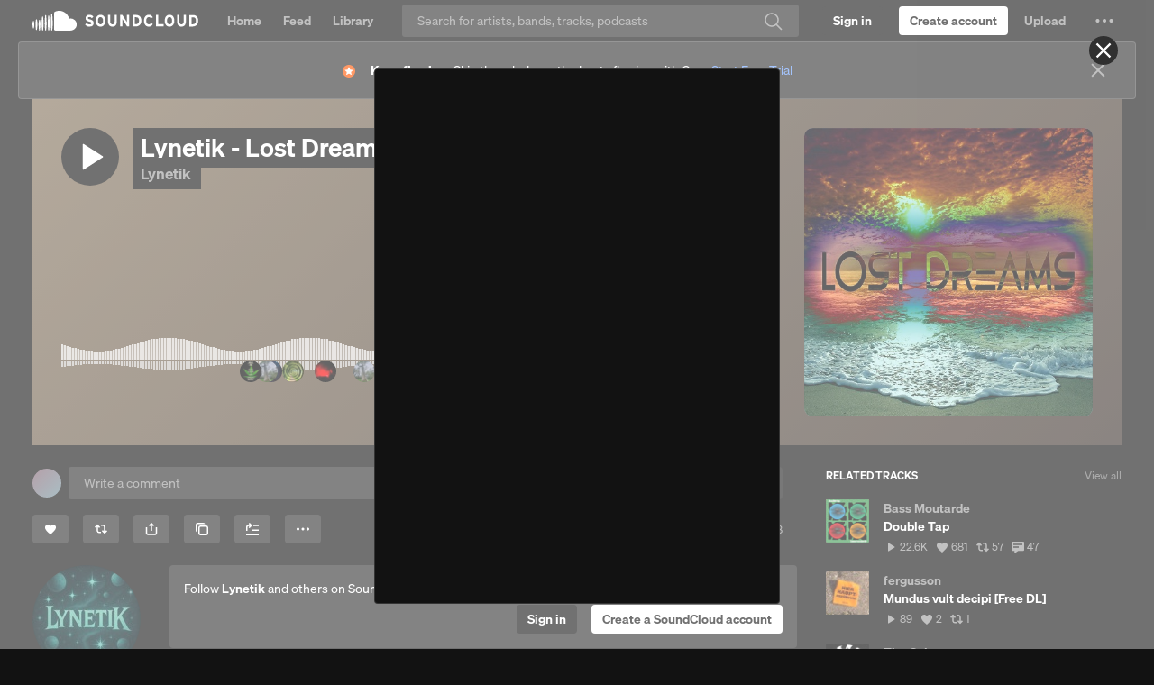

--- FILE ---
content_type: text/html; charset=utf-8
request_url: https://www.google.com/recaptcha/api2/aframe
body_size: 182
content:
<!DOCTYPE HTML><html><head><meta http-equiv="content-type" content="text/html; charset=UTF-8"></head><body><script nonce="EgCyoIyfTtECqzafDuZVlw">/** Anti-fraud and anti-abuse applications only. See google.com/recaptcha */ try{var clients={'sodar':'https://pagead2.googlesyndication.com/pagead/sodar?'};window.addEventListener("message",function(a){try{if(a.source===window.parent){var b=JSON.parse(a.data);var c=clients[b['id']];if(c){var d=document.createElement('img');d.src=c+b['params']+'&rc='+(localStorage.getItem("rc::a")?sessionStorage.getItem("rc::b"):"");window.document.body.appendChild(d);sessionStorage.setItem("rc::e",parseInt(sessionStorage.getItem("rc::e")||0)+1);localStorage.setItem("rc::h",'1768055375302');}}}catch(b){}});window.parent.postMessage("_grecaptcha_ready", "*");}catch(b){}</script></body></html>